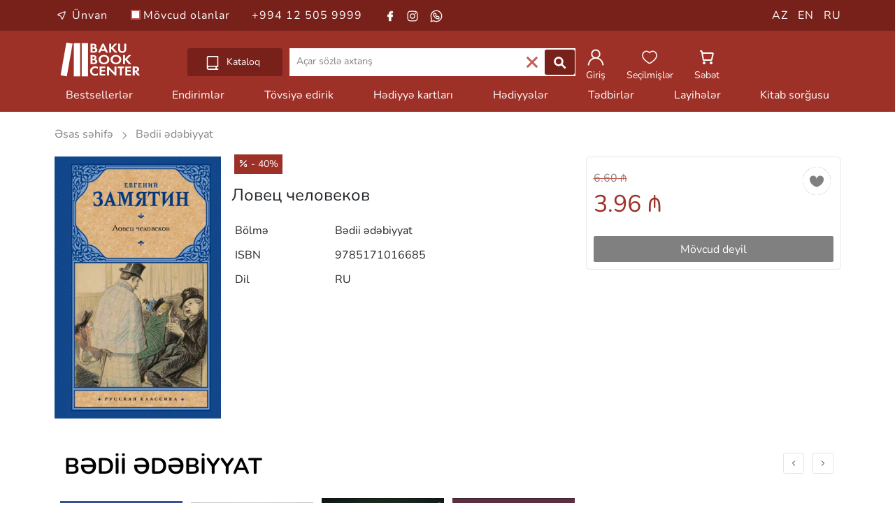

--- FILE ---
content_type: text/html; charset=UTF-8
request_url: https://bakubookcenter.az/product/1680
body_size: 6733
content:

<!DOCTYPE html>
<html lang="az">
<head>
    <meta charset="UTF-8">
    <meta name="viewport" content="width=device-width minimum-scale=1.0 maximum-scale=1.0 user-scalable=no">
    <meta name="csrf-param" content="_csrf">
    <meta name="csrf-token" content="eDJEVDFzM2IxQRYdACJaJU9FNA1XHl1RMH8AJ3w2UFohVHIAUCtLAw==">
    <title>Ловец человеков | Bakı Kitab Mərkəzi</title>
    <link rel="icon" type="image/x-icon" href="/favicon.ico">
    <link rel="stylesheet" href="/media/css/fonts.css">
    <link rel="stylesheet" href="/media/mega/css/reset.css?v=new1">
    <link rel="stylesheet" href="/media/mega/css/style.css?v=697c8e1c43922">
    <link rel="stylesheet" href="/media/css/slick.css?v=697c8e1c43923">
    <link rel="stylesheet" href="/media/css/slick-theme.css">
    <link rel="stylesheet" href="/media/css/bootstrap.min.css?v=new1">
    <link rel="stylesheet" href="/media/css/font-awesome.min.css">
    <link rel="stylesheet" href="/media/css/ion.rangeSlider.min.css"/>
    <link rel="stylesheet" href="/media/css/app.css?v=697c8e1c43924">
    <meta name="description" content="Ловец человеков">
<meta name="keywords" content="Ловец, человеков">
<meta property="og:type" content="book">
<meta property="og:title" content="Ловец человеков">
<meta property="og:description" content="Ловец человеков">
<meta property="og:image" content="https://bakubookcenter.az/get-product-image?fileId=1680">
<meta property="og:url" content="https://bakubookcenter.az/product/lovets-chelovekov-1680">
<link href="https://bakubookcenter.az/product/lovets-chelovekov-1680" rel="canonical">
<script type="text/javascript">{"@context":"https://schema.org","@type":"Book","@id":"https://bakubookcenter.az/product/lovets-chelovekov-1680","name":"Ловец человеков","image":"https://bakubookcenter.az/get-product-image?fileId=1680","isbn":"9785171016685","inLanguage":"RU,","publisher":{"@type":"Organization","name":""},"offers":{"@type":"Offer","url":"https://bakubookcenter.az/product/lovets-chelovekov-1680","priceCurrency":"AZN","price":"3.96","availability":"https://schema.org/OutOfStock"}}</script>
    <!-- Google Analytics -->
    <script async src="https://www.googletagmanager.com/gtag/js?id=G-ZN1GWXQXTZ"></script>
    <script>
        window.dataLayer = window.dataLayer || [];
        function gtag(){dataLayer.push(arguments);}
        gtag('js', new Date());
        gtag('config', 'G-ZN1GWXQXTZ');
    </script>

    <!-- Microsoft Clarity -->
    <script type="text/javascript">
        (function(c,l,a,r,i,t,y){
            c[a]=c[a]||function(){(c[a].q=c[a].q||[]).push(arguments)};
            t=l.createElement(r);t.async=1;t.src="https://www.clarity.ms/tag/"+i;
            y=l.getElementsByTagName(r)[0];y.parentNode.insertBefore(t,y);
        })(window, document, "clarity", "script", "v1uwwnymyd");
    </script>

    </head>
<body id="body" class="body">
            
<div class="toggle-body">
    <div class="over"></div>
    <div class="toggle-over"></div>
    <div class="cd-dropdown-wrapper wrapper-fixed">
        <a class="cd-dropdown-trigger" href="#0"></a>
        <nav class="cd-dropdown">
            <h2>Kataloq</h2>
            <a href="#1" class="cd-close"></a>
            <ul class="cd-dropdown-content">
                <li class="has-children web-item">
                    <a href="#">Kitablar</a>
                    <ul id="web-dropdown" class="cd-secondary-dropdown is-hidden web-dropdown">
                        <li class="go-back"><a href="#4"></a></li>
                        <li class="has-children">
                            <a href="3">Kitablar</a>
                            <ul class="is-hidden">
                                <li class="go-back"><a href="#5">Kitablar</a></li>
                                <li><a href="/products/1">Bədii ədəbiyyat</a></li>
                                <li><a href="/products/13">Uşaq ədəbiyyatı</a></li>
                                <li><a href="/products/14">İdman</a></li>
                                <li class="has-children children-item">
                                    <a href="#0">Elmlər</a>
                                    <ul class="is-hidden">
                                        <li class="go-back back-item"><a href="#0">Elmlər</a></li>
                                        <li><a href="/products/8">Elmlər</a></li>
                                        <li><a href="/products/15">Tarix</a></li>
                                        <li><a href="/products/16">Psixologiya</a></li>
                                        <li><a href="/products/17">Fəlsəfə</a></li>
                                        <li><a href="/products/18">Tibb</a></li>
                                        <li><a href="/products/19">Hüquq</a></li>
                                        <li><a href="/products/20">Ezoterika</a></li>
                                        <li><a href="/products/21">İnformasiya texnologiyaları</a></li>
                                        <li><a href="/products/22">Biznes və iqtisadiyyat</a></li>
                                    </ul>
                                </li>
                                <li><a href="/products/10">Tədris</a></li>
                                <li><a href="/products/9">Din</a></li>
                                <li><a href="/products/12">İncəsənət</a></li>
                                <li><a href="/products/11">Kulinariya</a></li>
                                <li><a href="/products/23">Turizm</a></li>
                            </ul>
                        </li>
                    </ul>
                </li>
                <li class="has-children mobile-item">
                    <a href="#">Kitablar</a>
                    <ul id="mobile-dropdown" class="cd-secondary-dropdown is-hidden">
                        <li class="go-back"><a href="#5">Kitablar</a></li>
                        <li><a href="/products/1">Bədii ədəbiyyat</a></li>
                        <li><a href="/products/13">Uşaq ədəbiyyatı</a></li>
                        <li><a href="/products/14">İdman</a></li>
                        <li class="has-children children-item">
                            <a href="#0">Elmlər</a>
                            <ul class="is-hidden">
                                <li class="go-back back-item"><a href="#0">Elmlər</a></li>
                                <li><a href="/products/8">Elmlər</a></li>
                                <li><a href="/products/15">Tarix</a></li>
                                <li><a href="/products/16">Psixologiya</a></li>
                                <li><a href="/products/17">Fəlsəfə</a></li>
                                <li><a href="/products/18">Tibb</a></li>
                                <li><a href="/products/19">Hüquq</a></li>
                                <li><a href="/products/20">Ezoterika</a></li>
                                <li><a href="/products/21">İnformasiya texnologiyaları</a></li>
                                <li><a href="/products/22">Biznes və iqtisadiyyat</a></li>
                                <li style="height:100px; width:100%;"><li>
                            </ul>
                        </li>
                        <li><a href="/products/10">Tədris</a></li>
                        <li><a href="/products/9">Din</a></li>
                        <li><a href="/products/12">İncəsənət</a></li>
                        <li><a href="/products/11">Kulinariya</a></li>
                        <li><a href="/products/23">Turizm</a></li>
                        <li style="height:100px; width:100%;"><li>
                    </ul>
                </li>
                <li><a href="/products/6">Audio kitablar</a></li>
                <li><a href="/products/5">Dəftərxana</a></li>
                <li><a href="/products/2">Promo</a></li>
                <li><a href="/products/4">Oyuncaqlar</a></li>
                <li><a href="/products/3">Hədiyyə kartları</a></li>
                <li><a href="/products/7">Hədiyyələr</a></li>
            </ul>
        </nav>
    </div>
    <div class="header-top">
        <div class="container">
            <div class="row">
                <div class="col-8">
                    <ul class="top-info">
                        <li>
                            <a href="https://maps.app.goo.gl/HLnXPGEeESJBx7bw8" target="_blank">
                                <img class="mini-location"src="/media/img/icon/white-location.svg">
                                Ünvan                            </a>
                        </li>
                        <li class="available">
                            <label class="checkbox-container web-checkbox-top" for="book_exist">
                                Mövcud olanlar                                <input type="checkbox" id="book_exist" >
                                <span class="checkmark"></span>
                            </label>
                        </li>
                        <li><a href="tel:+994125059999">+994 12 505 9999</a></li>
                        <li class="contact-item" ><a href="https://www.facebook.com/BakuBookCenter/" target="_blank"><img src="/media/img/icon/facebook-white.svg"></a></li>
                        <li class="contact-item" style="padding-left:8px;"><a href="https://www.instagram.com/bakubookcenter/" target="_blank"><img src="/media/img/icon/instagram-white.svg"></a></li>
                        <li class="contact-item" style="padding-left:10px;"><a href="https://api.whatsapp.com/send?phone=+994505051191&text=Salam" target="_blank"><img src="/media/img/icon/whatsapp-white.svg"></a></li>
                    </ul>
                </div>
                <div class="col-4">
                    <ul class="top-contact">
                        <li class="lang-item"><a href="/az/product/1680">AZ</a></li>
                        <li class="lang-item"><a href="/en/product/1680">EN</a></li>
                        <li class="lang-item"><a href="/ru/product/1680">RU</a></li>
                    </ul>
                </div>
            </div>
        </div>
    </div>
    <header id='header'>
        <div class="container">
            <div class="row">
                <div class="col-8 col-sm-6 col-md-6 col-lg-2 header-img">
                    <div class="hamburger-menu mobile">
                        <img id="open" class="open" src="/media/img/icon/open.svg">
                        <ul id="menu" class="menu__box">
                            <img id="close" class="close" src="/media/img/icon/close.svg">
                            <div class="mobile-lang">
                                <a href="/az/product/1680">AZ</a>
                                <a href="/en/product/1680">EN</a>
                                <a href="/ru/product/1680">RU</a>
                            </div>
                            <li class="location-item">
                                <a class="menu__item" href="https://maps.app.goo.gl/HLnXPGEeESJBx7bw8" target="_blank">
                                    <img style="margin-left:-20px;" class="mini-icon"src="/media/img/icon/black-location.svg">
                                    Ünvan                                </a>
                            </li>
                            <hr>
                            <li class="mobile-menu-item"><a class="menu__item" href="/sets/4">Bestsellerlər</a></li>
                            <li class="mobile-menu-item"><a class="menu__item" href="/products/1000">Endirimlər</a></li>
                            <li class="mobile-menu-item"><a class="menu__item" href="/sets/5">Tövsiyə edirik</a></li>
                            <li class="mobile-menu-item"><a class="menu__item" href="/products/3">Hədiyyə kartları</a></li>
                            <li class="mobile-menu-item"><a class="menu__item" href="/products/7">Hədiyyələr</a></li>
                            <li class="mobile-menu-item"><a class="menu__item" href="/news/1">Tədbirlər</a></li>
                            <li class="mobile-menu-item"><a class="menu__item" href="/news/2">Layihələr</a></li>
                            <li class="mobile-menu-item"><a class="menu__item" href="/book-request">Kitab sorğusu</a></li>
                            <li class="mobile-menu-item available">
                                <label class="checkbox-container" for="book_exist" style="padding-left: 24px;">
                                    Mövcud olanlar                                    <input type="checkbox" id="book_exist" >
                                    <span class="checkmark"></span>
                                </label>
                            </li>
                            <hr>
                            <li class="mobile-menu-item"><a class="menu__item" href="tel:+994125059999">+994 12 505 9999</a></li>
                            <li class="social-items mobile-menu-item">
                                <a href="https://www.facebook.com/BakuBookCenter/" target="_blank">
                                    <img src="/media/img/icon/grey-facebook.svg" class="mini-icon" style="margin-left: 11px;">
                                </a>
                                <a href="https://www.instagram.com/bakubookcenter/" target="_blank">    
                                    <img src="/media/img/icon/instagram2.svg" class="mini-icon social-padding" style="margin-right: 7px;">
                                </a>
                                <a href="https://api.whatsapp.com/send?phone=+994505051191&text=Salam" target="_blank">
                                    <img src="/media/img/icon/whatsapp2.svg" class="mini-icon social-padding">
                                </a>
                            </li>
                        </ul>
                    </div>
                    <a class="bbc-logo" href="/az">
                        <img src="/media/img/icon/logo.svg" alt="BAKU BOOK CENTER">
                    </a>
                </div>
                <div class="col-4 col-sm-6 col-md-6 col-lg-4 col-icon col-icon-mobile">
                    <ul class="header-ul">
                                                    <li>
                                <a href="/login" class="icon-url">
                                    <img class="header-icon"src="/media/img/icon/user.svg">
                                    <span class="icon-info">Giriş</span>
                                </a>
                            </li>
                                                <li>
                            <a href="/bookmark" class="icon-url">
                                <img class="header-icon"src="/media/img/icon/fav.svg">
                                <span class="icon-info">Seçilmişlər</span>
                            </a>
                        </li>
                        <li>
                            <a href="/basket" class="icon-url">
                                <img class="header-icon"src="/media/img/icon/shopping.svg">
                                <span class="icon-info">Səbət</span>
                            </a>
                        </li>
                                            </ul>
                </div>
                <div class="col-12 col-md-12 col-lg-6 col-search">
                    <div class="cd-dropdown-wrapper wrapper-web">
                        <a class="cd-dropdown-trigger" href="#0">
                            <img class="catalog-icon" src="/media/img/icon/catalog.svg">
                            Kataloq                        </a>
                    </div>
                    <div class="input-group mb-3 web-input search-box">
                        <input class="header-input search-input" type="text" class="form-control" name="SearchString" autocomplete="off"  placeholder="Açar sözlə axtarış">
                        <ul id="search_books_result" style="display: none;"></ul>
                        <div class="input-group-append">
                            <div class="search-clear web-clear">
                                <img src="/media/img/icon/clear.svg">
                            </div>
                            <button class="btn btn-outline-secondary btn-search search-button" type="button">
                                <img class="header-icon"src="/media/img/icon/search.svg">
                            </button>
                        </div>
                    </div>
                </div>
                <div class="col-6 col-sm-6 col-md-6 col-lg-4 col-icon col-icon-web">
                    <ul class="header-ul">
                                                    <li>
                                <a href="/login" class="icon-url">
                                    <img class="header-icon"src="/media/img/icon/user.svg">
                                    <span class="icon-info">Giriş</span>
                                </a>
                            </li>
                                                <li>
                            <a href="/bookmark" class="icon-url">
                                <img class="header-icon"src="/media/img/icon/fav.svg">
                                <span class="icon-info">Seçilmişlər</span>
                            </a>
                        </li>
                        <li>
                            <a href="/basket" class="icon-url">
                                <img class="header-icon"src="/media/img/icon/shopping.svg">
                                <span class="icon-info">Səbət</span>
                            </a>
                        </li>
                                            </ul>
                </div>
            </div>
        </div>
    </header>
    <div class="nav-header">
        <nav>
            <div class="container">
                <div class="nav-list">
                    <div class="list-col"><a href="/sets/4">Bestsellerlər</a></div>
                    <div class="list-col"><a href="/products/1000">Endirimlər</a></div>
                    <div class="list-col"><a href="/sets/5">Tövsiyə edirik</a></div>
                    <div class="list-col"><a href="/products/3">Hədiyyə kartları</a></div>
                    <div class="list-col"><a href="/products/7">Hədiyyələr</a></div>
                    <div class="list-col"><a href="/news/1">Tədbirlər</a></div>
                    <div class="list-col"><a href="/news/2">Layihələr</a></div>
                    <div class="list-col"><a href="/book-request">Kitab sorğusu</a></div>
                </div>
            </div>
        </nav>
    </div>
        
<main id="main">
    <section class="book-view">
        <div class="container">
            <div class="product-header">
                <a href="/" class="main-header">
                    Əsas səhifə                </a>
                <img class="header-mini-icon mini-icon lazyload" data-src="/media/img/icon/grey-next.svg" src="/media/img/icon/grey-next.svg">
                <a href="/products/1" >
                    <span class="type-header">
                        Bədii ədəbiyyat                    </span>
                </a>
            </div>
            <div class="row">
                <div class="col-12 col-lg-12 col-xl-8">
                    <div class="mobile-book-info">
                                                    <span class="sale-book">
                                <img class="mini-icon xs-icon lazyload" data-src="/media/img/icon/percent.svg" src="/media/img/icon/percent.svg"> - 40%
                            </span>
                                                                                            </div>
                    <div class="row">
                        <div class="col-12 col-sm-6 col-md-4 book-view-col">
                            <div class='book-img-view'>
                                <img data-src="/get-product-image?fileId=1680" src="/get-product-image?fileId=1680" alt="Ловец человеков" class="book-view-img lazyload">
                            </div>
                        </div>
                        <div class="col-12 col-sm-6 col-md-8">
                            <div class='web-book-info'>
                                                                    <span class="sale-book">
                                        <img class="mini-icon xs-icon lazyload" data-src="/media/img/icon/percent.svg" src="/media/img/icon/percent.svg"> - 40%
                                    </span>
                                                                                                                            </div>
                            <h3 class="book-name">
                                Ловец человеков                            </h3>
                            <table class="table book-settings">
                                <tbody>
                                    <tr>
                                        <th scope="row">Bölmə</th>
                                        <td>Bədii ədəbiyyat</td>
                                    </tr>
                                    <tr>
                                        <th scope="row">ISBN</th>
                                        <td>9785171016685</td>
                                    </tr>
                                                                                                                                                                                        <tr>
                                            <th scope="row">Dil</th>
                                            <td>RU </td>
                                        </tr>
                                                                                                                                                                                </tbody>
                            </table>
                        </div>
                    </div>
                                    </div>
                <div class="col-12 col-lg-12 col-xl-4">
                    <div class="row">
                        <div class="col-12 col-sm-6 col-md-6 col-xl-12 delivery">
                            <div class="card delivery-card">
                                <div class="card-body view-card-body">
                                    <button id="product-1680" class="btn-fav " data-id="1680" name="favorite" type="button">
                                        <img src="/media/img/icon/favorite.svg" alt="favorite">
                                    </button>
                                                                            <span class="old-price outer">
                                            <span class="inner">
                                                6.60 &#8380;
                                            </span>
                                        </span>
                                        <br/>
                                                                        <span class="price">
                                        3.96 &#8380;
                                    </span>
                                    <br/>
                                                                            <div class="out-of-stock btn btn-primary delivery-btn" style="display:block;margin-top:20px;">
                                            Mövcud deyil                                        </div>
                                                                    </div>
                            </div>
                        </div>
                    </div>
                </div>
            </div>
        </div>
    </section>

            <section class="new-section books-slick">
            <div class="container">
                <h5 class="section-title">
                    <a href="/products/1">
                        Bədii ədəbiyyat                    </a>
                </h5>
                <div class="multiple-items-1">
                                            
<div class="product-item-card">
    <div class="card">
        <button id="product-102104" class="btn-fav " data-id="102104" name="favorite" type="button">
            <img src="/media/img/icon/favorite.svg">
        </button>
        <a href="/product/hamnet-102104" class="book-image">
                        <img data-src="/get-product-image?fileId=102104" src="/get-product-image?fileId=102104" alt="Hamnet" class="lazyload">
        </a>
        <div class="card-body">
                            <span class="price">
                    13.90 &#8380;
                </span>
            
            
            <div class="card-about">
                <a href="/product/hamnet-102104">
                    <h5 class="card-title book-title">
                        Hamnet                    </h5>
                </a>
            </div>

                            <button class="btn multiple-item-btn btn-primary btn-add" name="add_to_card" data-id="102104" >
                    Səbətə at                </button>
                    </div>
    </div>
</div>
                                            
<div class="product-item-card">
    <div class="card">
        <button id="product-102102" class="btn-fav " data-id="102102" name="favorite" type="button">
            <img src="/media/img/icon/favorite.svg">
        </button>
        <a href="/product/beledci-102102" class="book-image">
                        <img data-src="/get-product-image?fileId=102102" src="/get-product-image?fileId=102102" alt="Bələdçi" class="lazyload">
        </a>
        <div class="card-body">
                            <span class="price">
                    9.90 &#8380;
                </span>
            
            
            <div class="card-about">
                <a href="/product/beledci-102102">
                    <h5 class="card-title book-title">
                        Bələdçi                    </h5>
                </a>
            </div>

                            <button class="btn multiple-item-btn btn-primary btn-add" name="add_to_card" data-id="102102" >
                    Səbətə at                </button>
                    </div>
    </div>
</div>
                                            
<div class="product-item-card">
    <div class="card">
        <button id="product-102101" class="btn-fav " data-id="102101" name="favorite" type="button">
            <img src="/media/img/icon/favorite.svg">
        </button>
        <a href="/product/sonuncu-istintaq-102101" class="book-image">
                        <img data-src="/get-product-image?fileId=102101" src="/get-product-image?fileId=102101" alt="Sonuncu istintaq" class="lazyload">
        </a>
        <div class="card-body">
                            <span class="price">
                    10.90 &#8380;
                </span>
            
            
            <div class="card-about">
                <a href="/product/sonuncu-istintaq-102101">
                    <h5 class="card-title book-title">
                        Sonuncu istintaq                    </h5>
                </a>
            </div>

                            <button class="btn multiple-item-btn btn-primary btn-add" name="add_to_card" data-id="102101" >
                    Səbətə at                </button>
                    </div>
    </div>
</div>
                                            
<div class="product-item-card">
    <div class="card">
        <button id="product-102100" class="btn-fav " data-id="102100" name="favorite" type="button">
            <img src="/media/img/icon/favorite.svg">
        </button>
        <a href="/product/tenha-adamlar-kucesi-102100" class="book-image">
                        <img data-src="/get-product-image?fileId=102100" src="/get-product-image?fileId=102100" alt="Tənha adamlar küçəsi" class="lazyload">
        </a>
        <div class="card-body">
                            <span class="price">
                    9.90 &#8380;
                </span>
            
            
            <div class="card-about">
                <a href="/product/tenha-adamlar-kucesi-102100">
                    <h5 class="card-title book-title">
                        Tənha adamlar küçəsi                    </h5>
                </a>
            </div>

                            <button class="btn multiple-item-btn btn-primary btn-add" name="add_to_card" data-id="102100" >
                    Səbətə at                </button>
                    </div>
    </div>
</div>
                                            
<div class="product-item-card">
    <div class="card">
        <button id="product-102098" class="btn-fav " data-id="102098" name="favorite" type="button">
            <img src="/media/img/icon/favorite.svg">
        </button>
        <a href="/product/mocuzevi-gece-102098" class="book-image">
                        <img data-src="/get-product-image?fileId=102098" src="/get-product-image?fileId=102098" alt="Möcüzəvi gecə" class="lazyload">
        </a>
        <div class="card-body">
                            <span class="price">
                    4.90 &#8380;
                </span>
            
            
            <div class="card-about">
                <a href="/product/mocuzevi-gece-102098">
                    <h5 class="card-title book-title">
                        Möcüzəvi gecə                    </h5>
                </a>
            </div>

                            <button class="btn multiple-item-btn btn-primary btn-add" name="add_to_card" data-id="102098" >
                    Səbətə at                </button>
                    </div>
    </div>
</div>
                                            
<div class="product-item-card">
    <div class="card">
        <button id="product-102093" class="btn-fav " data-id="102093" name="favorite" type="button">
            <img src="/media/img/icon/favorite.svg">
        </button>
        <a href="/product/maliyyeci-102093" class="book-image">
                        <img data-src="/get-product-image?fileId=102093" src="/get-product-image?fileId=102093" alt="Maliyyəçi" class="lazyload">
        </a>
        <div class="card-body">
                            <span class="price">
                    14.99 &#8380;
                </span>
            
            
            <div class="card-about">
                <a href="/product/maliyyeci-102093">
                    <h5 class="card-title book-title">
                        Maliyyəçi                    </h5>
                </a>
            </div>

                            <button class="btn multiple-item-btn btn-primary btn-add" name="add_to_card" data-id="102093" >
                    Səbətə at                </button>
                    </div>
    </div>
</div>
                                            
<div class="product-item-card">
    <div class="card">
        <button id="product-102091" class="btn-fav " data-id="102091" name="favorite" type="button">
            <img src="/media/img/icon/favorite.svg">
        </button>
        <a href="/product/esq-ve-qem-102091" class="book-image">
                        <img data-src="/get-product-image?fileId=102091" src="/get-product-image?fileId=102091" alt="Eşq və Qəm" class="lazyload">
        </a>
        <div class="card-body">
                            <span class="price">
                    12.99 &#8380;
                </span>
            
            
            <div class="card-about">
                <a href="/product/esq-ve-qem-102091">
                    <h5 class="card-title book-title">
                        Eşq və Qəm                    </h5>
                </a>
            </div>

                            <button class="btn multiple-item-btn btn-primary btn-add" name="add_to_card" data-id="102091" >
                    Səbətə at                </button>
                    </div>
    </div>
</div>
                                            
<div class="product-item-card">
    <div class="card">
        <button id="product-102088" class="btn-fav " data-id="102088" name="favorite" type="button">
            <img src="/media/img/icon/favorite.svg">
        </button>
        <a href="/product/atlas-ciyinlerini-qaldirdi-2-ci-cild-102088" class="book-image">
                        <img data-src="/get-product-image?fileId=102088" src="/get-product-image?fileId=102088" alt="Atlas çiyinlərini qaldırdı- 2 ci cild" class="lazyload">
        </a>
        <div class="card-body">
                            <span class="price">
                    19.90 &#8380;
                </span>
            
            
            <div class="card-about">
                <a href="/product/atlas-ciyinlerini-qaldirdi-2-ci-cild-102088">
                    <h5 class="card-title book-title">
                        Atlas çiyinlərini qaldırdı- 2 ci cild                    </h5>
                </a>
            </div>

                            <button class="btn multiple-item-btn btn-primary btn-add" name="add_to_card" data-id="102088" >
                    Səbətə at                </button>
                    </div>
    </div>
</div>
                                            
<div class="product-item-card">
    <div class="card">
        <button id="product-102087" class="btn-fav " data-id="102087" name="favorite" type="button">
            <img src="/media/img/icon/favorite.svg">
        </button>
        <a href="/product/biz-102087" class="book-image">
                        <img data-src="/get-product-image?fileId=102087" src="/get-product-image?fileId=102087" alt="Biz" class="lazyload">
        </a>
        <div class="card-body">
                            <span class="price">
                    12.95 &#8380;
                </span>
            
            
            <div class="card-about">
                <a href="/product/biz-102087">
                    <h5 class="card-title book-title">
                        Biz                    </h5>
                </a>
            </div>

                            <button class="btn multiple-item-btn btn-primary btn-add" name="add_to_card" data-id="102087" >
                    Səbətə at                </button>
                    </div>
    </div>
</div>
                                            
<div class="product-item-card">
    <div class="card">
        <button id="product-102086" class="btn-fav " data-id="102086" name="favorite" type="button">
            <img src="/media/img/icon/favorite.svg">
        </button>
        <a href="/product/anjelika-102086" class="book-image">
                        <img data-src="/get-product-image?fileId=102086" src="/get-product-image?fileId=102086" alt="Anjelika" class="lazyload">
        </a>
        <div class="card-body">
                            <span class="price">
                    11.95 &#8380;
                </span>
            
            
            <div class="card-about">
                <a href="/product/anjelika-102086">
                    <h5 class="card-title book-title">
                        Anjelika                    </h5>
                </a>
            </div>

                            <button class="btn multiple-item-btn btn-primary btn-add" name="add_to_card" data-id="102086" >
                    Səbətə at                </button>
                    </div>
    </div>
</div>
                                            
<div class="product-item-card">
    <div class="card">
        <button id="product-102084" class="btn-fav " data-id="102084" name="favorite" type="button">
            <img src="/media/img/icon/favorite.svg">
        </button>
        <a href="/product/nebesnyi-boq-102084" class="book-image">
                        <img data-src="/get-product-image?fileId=102084" src="/get-product-image?fileId=102084" alt="Небесный Бог" class="lazyload">
        </a>
        <div class="card-body">
                            <span class="price">
                    6.00 &#8380;
                </span>
            
            
            <div class="card-about">
                <a href="/product/nebesnyi-boq-102084">
                    <h5 class="card-title book-title">
                        Небесный Бог                    </h5>
                </a>
            </div>

                            <button class="btn multiple-item-btn btn-primary btn-add" name="add_to_card" data-id="102084" >
                    Səbətə at                </button>
                    </div>
    </div>
</div>
                                            
<div class="product-item-card">
    <div class="card">
        <button id="product-102083" class="btn-fav " data-id="102083" name="favorite" type="button">
            <img src="/media/img/icon/favorite.svg">
        </button>
        <a href="/product/vosxozhdenie-na-plaxu-102083" class="book-image">
                        <img data-src="/get-product-image?fileId=102083" src="/get-product-image?fileId=102083" alt="Восхождение на плаху" class="lazyload">
        </a>
        <div class="card-body">
                            <span class="price">
                    10.00 &#8380;
                </span>
            
            
            <div class="card-about">
                <a href="/product/vosxozhdenie-na-plaxu-102083">
                    <h5 class="card-title book-title">
                        Восхождение на плаху                    </h5>
                </a>
            </div>

                            <button class="btn multiple-item-btn btn-primary btn-add" name="add_to_card" data-id="102083" >
                    Səbətə at                </button>
                    </div>
    </div>
</div>
                                    </div>
            </div>
        </section>
    </main>
        
    <footer>
        <div class="footer-container">
            <div class="container">
                <div class="row">
                    <div class="col-6 col-lg-3 footer-info">
                        <h5>Hesabım</h5>
                        <ul class="footer-list">
                                                            <li><a href="/login">Giriş</a></li>
                                <li><a href="/signup">Qeydiyyatdan keçin </a></li>
                                                    </ul>
                        <ul class="social">
                            <li><a href="https://www.facebook.com/BakuBookCenter/" target="_blank"><img class="mini-icon"src="/media/img/icon/grey-facebook.svg"></a></li>
                            <li><a href="https://www.instagram.com/bakubookcenter/" target="_blank"><img class="instagram mini-icon"src="/media/img/icon/instagram2.svg"></a></li>
                            <li><a href="https://api.whatsapp.com/send?phone=+994505051191&text=Salam" target="_blank"><img class="whatsapp mini-icon"src="/media/img/icon/whatsapp2.svg"></a></li>
                        </ul>
                    </div>
                    <div class="col-6 col-lg-3">
                        <h5>BAKU BOOK CENTER</h5>
                        <ul class="footer-list">
                            <li><a href="/about">Haqqımızda</a></li>
                            <li><a href="/book-request">Kitab sorğusu</a></li>
                            <li><a href="/contacts">Bizimlə əlaqə</a></li>
                            <li class="list-search-barcode">
                                <form id="barcode-form" class="barcode-form" method="get" action="/barcode">
                                    <label for="barcode">
                                        İSBN üzrə axtarış                                    </label>
                                    <div class="search-area">
                                        <input type="text" id="barcode" class="form-control" name="barcode" placeholder="İSBN daxil edin...">
                                        <div class="input-group-append">
                                            <button class="barcode-btn" type="submit">
                                                <img src="/media/img/icon/search_barcode.svg" alt="Search">
                                            </button>
                                        </div>
                                    </div>
                                </form>
                            </li>
                        </ul>
                    </div>
                    <div class="col-6 col-lg-3">
                        <h5>Müştəri xidməti</h5>
                        <ul class="footer-list">
                            <li><a href="/terms-conditions">Şərtlər və Qaydalar</a></li>
                            <li><a href="/delivery">Sifariş, ödəniş və çatdırılma</a></li>
                            <li><a href="/faq">TVS</a></li>
                        </ul>
                    </div>
                    <div class="col-6 col-lg-3">
                        <h5>Bizimlə əlaqə <img style="width:20px;" src="/media/img/icon/back.svg"></h5>
                        <ul class="footer-list">
                            <li><a href="https://maps.app.goo.gl/HLnXPGEeESJBx7bw8" target="_blank">Bakı, Üzeyir Hacıbəyli küçəsi 5</a></li>
                            <li><a href="tel:+994125059999">+994 12 505 99 99</a></li>
                            <li><p style="font-size:16px;">B.e - Ş: 10:00 – 22:00<br>B: 11:00 – 22:00</p></li>
                            <li><a href="/cdn-cgi/l/email-protection#a8c1c6cec7e8cac9c3ddcac7c7c3cbcdc6dccdda86c9d2"><span class="__cf_email__" data-cfemail="bdd4d3dbd2fddfdcd6c8dfd2d2d6ded8d3c9d8cf93dcc7">[email&#160;protected]</span></a></li>
                        </ul>
                    </div>
                </div>
            </div>
        </div>
        <div class="footer-bottom">
            <div class="container">
                <div class="row">
                    <div class="col-12 col-md-6 rights">
                        <p><span>&copy;</span>2018 - 2026 Baku Book Center. Bütün hüquqlar qorunur</p>
                    </div>
                    <div class="col-12 col-md-6 support">
                        <img src="/media/img/cards_ico.jpg">
                    </div>
                </div>
            </div>
        </div>
    </footer>
</div>
        
<section id="basket-notify" class="bbc-notifications" style="display: none;">
    <div>
        Məhsul səbətə əlavə edildi.<br/>
        <a href="/basket">
            Səbətə keç<br/>
        </a>
    </div>
</section>

<section id="guest-notify" class="bbc-notifications" style="display: none;">
    <div>
        Zəhmət olmazsa, hesabınıza daxil olun.<br/>
        <a href="/login">
            Giriş<br/>
        </a>
    </div>
</section>

<section id="empty-notify" class="bbc-notifications" style="display: none;">
    <div>
        Artıq bu məhsuldan qalmayıb.<br/>
    </div>
</section>

<style>
    .bbc-notifications div { position: fixed; bottom: 160px; right: 20px; background: var(--main); padding: 5px 15px; color: #fff; border-radius: 10px; }
    .bbc-notifications a { color: #bbb9b9; text-decoration: underline; }
</style>
    
    <script data-cfasync="false" src="/cdn-cgi/scripts/5c5dd728/cloudflare-static/email-decode.min.js"></script><script src="/media/js/jquery.min.js?v=new1"></script>
    <script src="/media/js/lazysizes.min.js"></script>
    <script src="/media/js/slick.min.js?v=new1"></script>
    <script src="/media/js/jquery-migrate-1.2.1.min.js"></script>
    <script src="/media/js/bootstrap.bundle.min.js"></script>
    <script src="/media/mega/js/modernizr.js?v=new1"></script>
    <script src="/media/mega/js/jquery.menu-aim.js?v=new1"></script>
    <script src="/media/js/ion.rangeSlider.min.js"></script> 
    <script src="/media/mega/js/main.js?v=697c8e1c43b0b"></script>
    <script src="/media/js/script.js?v=697c8e1c43b0c"></script>
    <script src="/media/js/app.js?v=697c8e1c43b0d"></script>
    <script src="/media/js/searchapp.js?v=697c8e1c43b0e"></script>

    
            <script type="text/javascript">
            var Tawk_API=Tawk_API||{}, Tawk_LoadStart=new Date();
            (function(){
                var s1=document.createElement("script"),s0=document.getElementsByTagName("script")[0];
                s1.async=true;
                s1.src='https://embed.tawk.to/6769186c49e2fd8dfefc71a7/1ifp8eq5d';
                s1.charset='UTF-8';
                s1.setAttribute('crossorigin','*');
                s0.parentNode.insertBefore(s1,s0);
            })();
        </script>
    <script defer src="https://static.cloudflareinsights.com/beacon.min.js/vcd15cbe7772f49c399c6a5babf22c1241717689176015" integrity="sha512-ZpsOmlRQV6y907TI0dKBHq9Md29nnaEIPlkf84rnaERnq6zvWvPUqr2ft8M1aS28oN72PdrCzSjY4U6VaAw1EQ==" data-cf-beacon='{"version":"2024.11.0","token":"5495fe861eed46d3bad28558aba835ef","r":1,"server_timing":{"name":{"cfCacheStatus":true,"cfEdge":true,"cfExtPri":true,"cfL4":true,"cfOrigin":true,"cfSpeedBrain":true},"location_startswith":null}}' crossorigin="anonymous"></script>
</body>
</html>


--- FILE ---
content_type: image/svg+xml
request_url: https://bakubookcenter.az/media/img/icon/fav.svg
body_size: 676
content:
<!DOCTYPE svg PUBLIC "-//W3C//DTD SVG 1.1//EN" "http://www.w3.org/Graphics/SVG/1.1/DTD/svg11.dtd">
<!-- Uploaded to: SVG Repo, www.svgrepo.com, Transformed by: SVG Repo Mixer Tools -->
<svg width="800px" height="800px" viewBox="0 0 24 24" fill="none" xmlns="http://www.w3.org/2000/svg">
<g id="SVGRepo_bgCarrier" stroke-width="0"/>
<g id="SVGRepo_tracerCarrier" stroke-linecap="round" stroke-linejoin="round"/>
<g id="SVGRepo_iconCarrier"> <path d="M8.96173 18.9109L9.42605 18.3219L8.96173 18.9109ZM12 5.50063L11.4596 6.02073C11.601 6.16763 11.7961 6.25063 12 6.25063C12.2039 6.25063 12.399 6.16763 12.5404 6.02073L12 5.50063ZM15.0383 18.9109L15.5026 19.4999L15.0383 18.9109ZM9.42605 18.3219C7.91039 17.1271 6.25307 15.9603 4.93829 14.4798C3.64922 13.0282 2.75 11.3345 2.75 9.1371H1.25C1.25 11.8026 2.3605 13.8361 3.81672 15.4758C5.24723 17.0866 7.07077 18.3752 8.49742 19.4999L9.42605 18.3219ZM2.75 9.1371C2.75 6.98623 3.96537 5.18252 5.62436 4.42419C7.23607 3.68748 9.40166 3.88258 11.4596 6.02073L12.5404 4.98053C10.0985 2.44352 7.26409 2.02539 5.00076 3.05996C2.78471 4.07292 1.25 6.42503 1.25 9.1371H2.75ZM8.49742 19.4999C9.00965 19.9037 9.55954 20.3343 10.1168 20.6599C10.6739 20.9854 11.3096 21.25 12 21.25V19.75C11.6904 19.75 11.3261 19.6293 10.8736 19.3648C10.4213 19.1005 9.95208 18.7366 9.42605 18.3219L8.49742 19.4999ZM15.5026 19.4999C16.9292 18.3752 18.7528 17.0866 20.1833 15.4758C21.6395 13.8361 22.75 11.8026 22.75 9.1371H21.25C21.25 11.3345 20.3508 13.0282 19.0617 14.4798C17.7469 15.9603 16.0896 17.1271 14.574 18.3219L15.5026 19.4999ZM22.75 9.1371C22.75 6.42503 21.2153 4.07292 18.9992 3.05996C16.7359 2.02539 13.9015 2.44352 11.4596 4.98053L12.5404 6.02073C14.5983 3.88258 16.7639 3.68748 18.3756 4.42419C20.0346 5.18252 21.25 6.98623 21.25 9.1371H22.75ZM14.574 18.3219C14.0479 18.7366 13.5787 19.1005 13.1264 19.3648C12.6739 19.6293 12.3096 19.75 12 19.75V21.25C12.6904 21.25 13.3261 20.9854 13.8832 20.6599C14.4405 20.3343 14.9903 19.9037 15.5026 19.4999L14.574 18.3219Z" fill="#FFFFFF"/> </g>
</svg>

--- FILE ---
content_type: image/svg+xml
request_url: https://bakubookcenter.az/media/img/icon/instagram-white.svg
body_size: 335
content:
<!DOCTYPE svg PUBLIC "-//W3C//DTD SVG 1.1//EN" "http://www.w3.org/Graphics/SVG/1.1/DTD/svg11.dtd">
<!-- Uploaded to: SVG Repo, www.svgrepo.com, Transformed by: SVG Repo Mixer Tools -->
<svg width="800px" height="800px" viewBox="0 0 192 192" xmlns="http://www.w3.org/2000/svg" fill="none" stroke="#ffffff">
<g id="SVGRepo_bgCarrier" stroke-width="0"/>
<g id="SVGRepo_tracerCarrier" stroke-linecap="round" stroke-linejoin="round"/>
<g id="SVGRepo_iconCarrier">
<path stroke="#ffffff" stroke-width="12" d="M96 162c-14.152 0-24.336-.007-32.276-.777-7.849-.761-12.87-2.223-16.877-4.741a36 36 0 0 1-11.33-11.329c-2.517-4.007-3.98-9.028-4.74-16.877C30.007 120.336 30 110.152 30 96c0-14.152.007-24.336.777-32.276.76-7.849 2.223-12.87 4.74-16.877a36 36 0 0 1 11.33-11.33c4.007-2.517 9.028-3.98 16.877-4.74C71.663 30.007 81.847 30 96 30c14.152 0 24.336.007 32.276.777 7.849.76 12.87 2.223 16.877 4.74a36 36 0 0 1 11.329 11.33c2.518 4.007 3.98 9.028 4.741 16.877.77 7.94.777 18.124.777 32.276 0 14.152-.007 24.336-.777 32.276-.761 7.849-2.223 12.87-4.741 16.877a36 36 0 0 1-11.329 11.329c-4.007 2.518-9.028 3.98-16.877 4.741-7.94.77-18.124.777-32.276.777Z"/>
<circle cx="96" cy="96" r="30" stroke="#ffffff" stroke-width="12"/>
<circle cx="135" cy="57" r="9" fill="#ffffff"/>
</g>
</svg>

--- FILE ---
content_type: image/svg+xml
request_url: https://bakubookcenter.az/media/img/icon/shopping.svg
body_size: 385
content:
<!DOCTYPE svg PUBLIC "-//W3C//DTD SVG 1.1//EN" "http://www.w3.org/Graphics/SVG/1.1/DTD/svg11.dtd">
<!-- Uploaded to: SVG Repo, www.svgrepo.com, Transformed by: SVG Repo Mixer Tools -->
<svg width="800px" height="800px" viewBox="0 0 24 24" fill="none" xmlns="http://www.w3.org/2000/svg" stroke="#ffffff">
<g id="SVGRepo_bgCarrier" stroke-width="0"/>
<g id="SVGRepo_tracerCarrier" stroke-linecap="round" stroke-linejoin="round"/>
<g id="SVGRepo_iconCarrier"> <g id="Interface / Shopping_Cart_02"> <path id="Vector" d="M3 3H3.26835C3.74213 3 3.97943 3 4.17267 3.08548C4.34304 3.16084 4.48871 3.28218 4.59375 3.43604C4.71269 3.61026 4.75564 3.8429 4.84137 4.30727L7.00004 16L17.4218 16C17.875 16 18.1023 16 18.29 15.9199C18.4559 15.8492 18.5989 15.7346 18.7051 15.5889C18.8252 15.4242 18.8761 15.2037 18.9777 14.7631L18.9785 14.76L20.5477 7.95996L20.5481 7.95854C20.7023 7.29016 20.7796 6.95515 20.6947 6.69238C20.6202 6.46182 20.4635 6.26634 20.2556 6.14192C20.0184 6 19.6758 6 18.9887 6H5.5M18 21C17.4477 21 17 20.5523 17 20C17 19.4477 17.4477 19 18 19C18.5523 19 19 19.4477 19 20C19 20.5523 18.5523 21 18 21ZM8 21C7.44772 21 7 20.5523 7 20C7 19.4477 7.44772 19 8 19C8.55228 19 9 19.4477 9 20C9 20.5523 8.55228 21 8 21Z" stroke="#ffffff" stroke-width="2" stroke-linecap="round" stroke-linejoin="round"/> </g> </g>
</svg>

--- FILE ---
content_type: image/svg+xml
request_url: https://bakubookcenter.az/media/img/icon/percent.svg
body_size: 134
content:
<!DOCTYPE svg PUBLIC "-//W3C//DTD SVG 1.1//EN" "http://www.w3.org/Graphics/SVG/1.1/DTD/svg11.dtd">
<!-- Uploaded to: SVG Repo, www.svgrepo.com, Transformed by: SVG Repo Mixer Tools -->
<svg width="800px" height="800px" viewBox="0 0 24 24" fill="none" xmlns="http://www.w3.org/2000/svg" stroke="#ffffff">
<g id="SVGRepo_bgCarrier" stroke-width="0"/>
<g id="SVGRepo_tracerCarrier" stroke-linecap="round" stroke-linejoin="round"/>
<g id="SVGRepo_iconCarrier"> <path d="M19 5L5 19M17.5 20C19.1667 20 20 19.1429 20 17C20 14.8571 19.1667 14 17.5 14C15.8333 14 15 14.8571 15 17C15 19.1429 15.8333 20 17.5 20ZM6.5 10C8.16667 10 9 9.14286 9 7C9 4.85714 8.16667 4 6.5 4C4.83333 4 4 4.85714 4 7C4 9.14286 4.83333 10 6.5 10Z" stroke="#ffffff" stroke-width="2" stroke-linecap="round" stroke-linejoin="round"/> </g>
</svg>